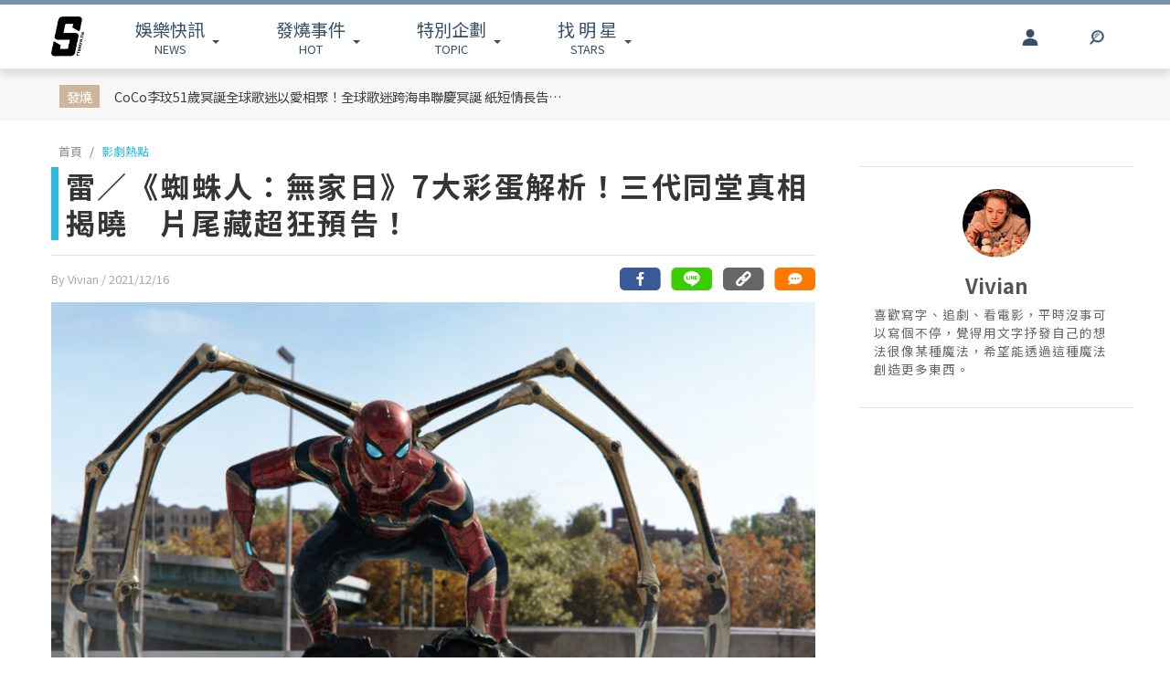

--- FILE ---
content_type: text/html; charset=UTF-8
request_url: https://www.ttshow.tw/article/86828
body_size: 13666
content:
<!DOCTYPE html>
<html lang="zh-tw">

<head>
    <title>雷／《蜘蛛人：無家日》7大彩蛋解析！三代同堂真相揭曉　片尾藏超狂預告！</title>
    <meta charset="UTF-8">
    <meta name="viewport"
        content="width=device-width, initial-scale=1" />
    <meta content=”yes” name=”apple-mobile-web-app-capable”>
    <meta name='dailymotion-domain-verification' content='dm10f6pwj3r2oiixz' />
    <link rel="dns-prefetch" href="//fonts.googleapis.com" />
    <link rel="dns-prefetch" href="//fonts.gstatic.com">
    <link rel="dns-prefetch" href="//www.googletagmanager.com">
    <link rel="preconnect" href="//fonts.gstatic.com/" crossorigin>
    <link rel="preconnect" href="//fonts.googleapis.com" crossorigin>
    <link rel="preconnect" href="//adservice.google.com/">
    <link rel="preconnect" href="//www.googletagservices.com/">
    <link rel="preconnect" href="//tpc.googlesyndication.com/">
    <link rel="preconnect" href="//img.ttshow.tw/">
    <link rel="shortcut icon" href="https://www.ttshow.tw/favicon.ico">
    <meta name="author" content="台灣達人秀TTshow">
    <meta name="source" content="台灣達人秀TTshow" />
    <meta name="image" content="https://img.ttshow.tw/images/author/vivian/FotoJet (50)(2).jpg" />
    <meta property="article:publisher" content="台灣達人秀TTshow" />
    <meta property="fb:admins" content="251305151547796" />
    <meta property="fb:app_id" content="498835631061933" />
    <meta property="fb:pages" content="251305151547796,1451168738483395" />

    
        <link rel="canonical" itemprop="mainEntityOfPage" href="https://www.ttshow.tw/article/86828" />
    <link rel="alternate" type="application/rss+xml" title="訂閱《台灣達人秀TTshow》RSS"
        href="https://www.ttshow.tw/rss/article.xml">
    <meta property="og:site_name" content="台灣達人秀TTshow" />
    <meta property="og:url" content="https://www.ttshow.tw/article/86828" />
    <meta property="og:title" content="雷／《蜘蛛人：無家日》7大彩蛋解析！三代同堂真相揭曉　片尾藏超狂預告！｜TTshow 台灣達人秀" />
    <meta property="og:type" content="article" />
    <meta property="og:image" itemprop="image" content="https://img.ttshow.tw/images/author/vivian/FotoJet (49)(2).jpg" />
    <meta property="og:image:alt" content="雷／《蜘蛛人：無家日》7大彩蛋解析！三代同堂真相揭曉　片尾藏超狂預告！" />
    <meta property="og:description" content="漫威強檔電影《蜘蛛人：無家日》在15日正式上映，這次不僅可能是「小蜘蛛」湯姆霍蘭德最後一次出演蜘蛛人系列電影，承包了大家童年回憶的綠惡魔、八爪博士等反派角色也統統回歸，片尾更藏了2個巨大彩蛋，來看看電影裡還藏著什麼樣的驚喜彩蛋吧！" />
    <meta property="og:locale" content="zh_TW" />
    <meta property="dable:item_id" content="86828" />
    <meta property="dable:title" content="雷／《蜘蛛人：無家日》7大彩蛋解析！三代同堂真相揭曉　片尾藏超狂預告！" />

    <meta name="description" content="漫威強檔電影《蜘蛛人：無家日》在15日正式上映，這次不僅可能是「小蜘蛛」湯姆霍蘭德最後一次出演蜘蛛人系列電影，承包了大家童年回憶的綠惡魔、八爪博士等反派角色也統統回歸，片尾更藏了2個巨大彩蛋，來看看電影裡還藏著什麼樣的驚喜彩蛋吧！(蜘蛛人,預告,彩蛋,解析,片尾彩蛋,蜘蛛人：無家日,三代同堂)" />
    <meta name="section" property="article:section" content="影劇熱點" />
    <meta name="pubdate" property="article:published_time" itemprop="datePublished"
        content="2021-12-16T18:29:54+08:00" />
    <meta itemprop="dateModified" content="2021-12-17T02:58:29+08:00" />
    <meta name="author" property="dable:author" itemscope itemprop="publisher" content="台灣達人秀TTshow" />
    <meta name="keywords" content="蜘蛛人,預告,彩蛋,解析,片尾彩蛋,蜘蛛人：無家日,三代同堂" />

    <meta property="dable:image" content="https://img.ttshow.tw/images/author/vivian/FotoJet (50)(2).jpg">
    <span id="custom-tooltip" style="display: none;">已複製網址！</span>
    <!-- 增加Google被探索的機會 -->
    <meta name="robots" content="max-image-preview:large">

        
    
                    <script defer src="https://securepubads.g.doubleclick.net/tag/js/gpt.js"></script>
        <script>
            window.googletag = window.googletag || {cmd: []};
            googletag.cmd.push(function() {
            googletag.defineSlot('/127396897/ttshow_article_top', [[1, 1], 
            [970, 250]], 'div-gpt-ad-1660128392511-0').addService(googletag.pubads());
            googletag.pubads().enableSingleRequest();
            googletag.pubads().collapseEmptyDivs();
            googletag.enableServices();
            });
        </script>
                <link href="https://cdnjs.cloudflare.com/ajax/libs/bootstrap-v4-rtl/4.5.2-1/css/bootstrap.min.css" rel="stylesheet"
        type="text/css">

    <!-- Place css here-->
    <link href="https://www.ttshow.tw/assets/css/stylesheet.css?v=2.5.0" rel="stylesheet"
        type="text/css">

    <!-- Google Tag Manager -->
    <script>
        (function (w, d, s, l, i) {
            w[l] = w[l] || [];
            w[l].push({
                'gtm.start': new Date().getTime(),
                event: 'gtm.js'
            });
            var f = d.getElementsByTagName(s)[0],
                j = d.createElement(s),
                dl = l != 'dataLayer' ? '&l=' + l : '';
            j.async = true;
            j.src =
                'https://www.googletagmanager.com/gtm.js?id=' + i + dl;
            f.parentNode.insertBefore(j, f);
        })(window, document, 'script', 'dataLayer', 'GTM-PQNHB86');

    </script>
    <!-- End Google Tag Manager -->
</head>

<body>
    <!--TOP Button-->
    <button type="button" id="BackTop" class="toTop-arrow" aria-hidden="true" disabled></button>
    <!-- Google Tag Manager (noscript) -->
    <noscript><iframe src="https://www.googletagmanager.com/ns.html?id=GTM-PQNHB86" height="0" width="0"
            style="display:none;visibility:hidden"></iframe></noscript>
    <!-- End Google Tag Manager (noscript) -->
    <!--廣告預留區塊 970x250刊頭-->
<div id="ad_article_c0" class="container">
        <!-- /127396897/ttshow_article_top -->
                <div id='div-gpt-ad-1660128392511-0' class="d-md-block d-none">
            <script>
                googletag.cmd.push(function() { googletag.display('div-gpt-ad-1660128392511-0'); });
            </script>
        </div>
        </div>
<header id="stealth" class="bg-white w-100">
    <nav class="navbar navbar-expand-lg navbar-light container custom-container-width pl-3 pr-0">
        <a class="navbar-brand brand mt-sm-0 mt-1" href="/" aria-label="arrow"></a>
                <ul class="sf-menu col-7 m-0 p-0 d-sm-block d-none">
            <li>
                <span class="sf-with-ul"><b>娛樂快訊</b><br>NEWS</span>
                <ul>
                                        <li><a href="https://www.ttshow.tw/channel/news">娛樂動態</a></li>
                                        <li><a href="https://www.ttshow.tw/channel/kol">網紅</a></li>
                                        <li><a href="https://www.ttshow.tw/channel/jkstars">日韓</a></li>
                                        <li><a href="https://www.ttshow.tw/channel/topic">專題企劃</a></li>
                                        <li><a href="https://www.ttshow.tw/channel/popular">熱榜話題</a></li>
                                        <li><a href="https://www.ttshow.tw/channel/movie">影劇熱點</a></li>
                                        <li><a href="https://www.ttshow.tw/channel/marketing">行銷專欄</a></li>
                                        <li><a href="https://www.ttshow.tw/channel/Fashion">時尚</a></li>
                                        <li><a href="https://www.ttshow.tw/channel/sports">體育</a></li>
                                    </ul>
            </li>
            <li>
                <span class="sf-with-ul"><b>發燒事件</b><br>HOT</span>
                <ul>
                    <li><a href="https://www.ttshow.tw/hotnews/daily">本日</a></li>
                    <li><a href="https://www.ttshow.tw/hotnews/weekly">本週</a></li>
                    <li><a href="https://www.ttshow.tw/hotnews/monthly">本月</a></li>
                </ul>
            </li>
            <li>
                <span class="sf-with-ul"><b>特別企劃</b><br>TOPIC</span>
                <ul>
                                        <li><a target="_blank" rel="noopener" href="https://project.ttshow.tw/coverstory">Sissue封面人物</a></li>
                                                        </ul>
            </li>
            <li>
                <a href="https://www.ttshow.tw/celebrities" class="sf-with-ul"><b>找 明 星</b><br>STARS</a>
                <ul></ul>
            </li>
        </ul>
        <ul class="col-2 sociallist pt-3 d-lg-flex d-none justify-content-end">
                        <li class="nav-link py-4">
                <a id="userLogin" title="Facebook Login" class="icon fbuser"></a>
            </li>
                        <!-- <li class="nav-link py-4">
                <a target="_blank" rel="noopener" title="Facebook" href="https://www.facebook.com/wwwttshow/"
                    class="icon fb" target="_blank"></a>
            </li>
            <li class="nav-link py-4">
                <a target="_blank" rel="noopener" title="Instagram" href="https://www.instagram.com/ttshow.tw/"
                    class="icon ig" target="_blank"></a>
            </li>
            <li class="nav-link py-4">
                <a target="_blank" rel="noopener" title="Youtube" href="https://www.youtube.com/c/TaiwanTalentShow/"
                    class="icon yt" target="_blank"></a>
            </li>
            <li class="nav-link py-4">
                <a rel="noopener" title="RSS" href="https://www.ttshow.tw/rss" class="rss"></a>
            </li> -->
        </ul>
        
                <ul class="sf-menu search col-1 d-sm-block d-none">
            <li>
                <span class="sf-with-ul">
                    <p class="icon search" aria-hidden="true"></p>
                </span>
                <ul>
                    <li>
                        <!--search bar-->
                        <form action="https://www.ttshow.tw/search" class="d-flex" method="get">
                            <input name="q" class="form-control" type="text" placeholder="搜尋" aria-label="請輸入關鍵字">
                            <button type="submit" aria-label="搜尋"><img src="https://www.ttshow.tw/assets/img/search.svg" alt="search"></button>
                        </form>
                    </li>
                </ul>
            </li>
        </ul>
    </nav>
</header>

<div id="FBLogin">
    <div class="fbLogin-mask"></div>
    <div class="fbLogin-login">
        <div class="fbLogin-login-inner">
            <button class="fbLogin-close">
                <img src="https://www.ttshow.tw/assets/img/login-close.png" alt="" class="w-100">
            </button>     
            <button class="fbLogin-btn" onclick="window.location.href='https://www.ttshow.tw/sso/facebook'">
                <svg viewBox="0 0 213 213" preserveAspectRatio="xMinYMin" class="fb_button_svg_logo login_fb_logo single_button_svg_logo"><path d="M90,212v-75h-27v-31h27v-25q0,-40 40,-40q15,0 24,2v26h-14q-16,0 -16,16v21h30l-5,31h-27v75a106 106,0,1,0,-32 0" class="f_logo_circle" fill="white"></path><path d="M90,212v-75h-27v-31h27v-25q0,-40 40,-40q15,0 24,2v26h-14q-16,0 -16,16v21h30l-5,31h-27v75a106 106,1,0,1,-32 0" class="f_logo_f" fill="#1a77f2"></path></svg>
                以 Facebook 帳號登入
            </button>
            <input type="checkbox" class="fbLogin-checkbox" id="fbLogin-checkbox" checked>
            <label for="fbLogin-checkbox" class="fbLogin-label">
                登入即同意
                <a href="https://www.ttshow.tw/policies" target="_blank">服務條款/隱私權政策/policies</a>
            </label>
        </div>
    </div>
</div>

        <style type="text/css">
        header {
            position: relative;
        }
        #socialbar {
            bottom: -84px;
        }

        .hideUp #socialbar {
            bottom: 0px;
        }

        .hideUp #categorymenu {
            top: -50px;
        }

        @media (max-width: 992px) {
            #article .hot {
                margin-top: 0;
            }
        }
    </style>

    <main id="article">
        <div class="article-content">
        <!-- Google Tag Manager -->
<script>
    (function (w, d, s, l, i) {
        w[l] = w[l] || [];
        w[l].push({
            'gtm.start': new Date().getTime(),
            event: 'gtm.js'
        });
        var f = d.getElementsByTagName(s)[0],
            j = d.createElement(s),
            dl = l != 'dataLayer' ? '&l=' + l : '';
        j.async = true;
        j.src =
            'https://www.googletagmanager.com/gtm.js?id=' + i + dl;
        f.parentNode.insertBefore(j, f);
    })(window, document, 'script', 'dataLayer', 'GTM-PQNHB86');

</script>
<!-- End Google Tag Manager -->

<div class="container-fluid hot">
    <div class="container py-sm-2 py-3 px-sm-3 px-2 custom-container-width">
        <div class="row mt-1">
            <div class="col-auto py-sm-2 pl-sm-4 pr-sm-3 p-0 pl-2 pr-1 mb-0 text-center"><span>發燒</span></div>
            <div class="col-10 pt-sm-2 p-0 m-0 row">
                <a class="col-sm-6 pl-sm-0 mb-sm-2 px-1" href="https://www.ttshow.tw/article/112671">CoCo李玟51歲冥誕全球歌迷以愛相聚！全球歌迷跨海串聯慶冥誕 紙短情長告白「愛妳在每一天」</a>
                <div class="col-auto d-sm-block d-none"></div>
                <div id="ad_article_t1" class="col-sm-5 px-0 d-sm-block d-none"></div>
            </div>
        </div>
    </div>
</div>

<!--廣告預留區塊 970x250刊頭-->
<div id="ad_article_c1" class="container my-3"></div>

<div class="container custom-container-width p-0">
    <div class="row m-0">
        <div class="col-xl-9 col-lg-8 px-0 pl-lg-3 pr-lg-3 pl-xl-3 pr-xl-5">
            <nav aria-label="breadcrumb">
                <ol class="breadcrumb bg-white pl-sm-2 pl-2 py-0 my-2">
                                                            <li class="breadcrumb-item"><a href="https://www.ttshow.tw" class="toindex">首頁</a>
                    </li>
                                        <li class="breadcrumb-item active" aria-current="page"><a
                            href="https://www.ttshow.tw/channel/movie">影劇熱點</a>
                    </li>
                </ol>
            </nav>

            <div class="onh1border">
                <h1 class="mx-2 mx-sm-0"><span class="prefix"></span>雷／《蜘蛛人：無家日》7大彩蛋解析！三代同堂真相揭曉　片尾藏超狂預告！</h1>
                <input type="hidden" class="pageUrl" value="https://www.ttshow.tw/article/86828">
                <input type="hidden" class="nextArticleId" value="84932">

                                            </div>
            <hr class="mx-2 mx-sm-0">
            <div class="row m-0">
                <span class="post-date px-2 px-sm-0 col">By Vivian
                    <!--文章編輯連結--> / 2021/12/16
                    <!--文章時間-->
                </span>
                <!--2021新增 文章底分享icon-->
                                <div id="socialbar_sec" class="d-none justify-content-end col d-lg-flex px-0">
                    <a class="fb-share" href="https://www.facebook.com/sharer/sharer.php?u=https://www.ttshow.tw/article/86828?utm_source=Facebook&utm_medium=share-icon"
                        target="_blank" aria-label="分享到facebook"></a>
                    <a class="line-share"
                        href="https://line.naver.jp/R/msg/text/?雷／《蜘蛛人：無家日》7大彩蛋解析！三代同堂真相揭曉　片尾藏超狂預告！｜台灣達人秀%0D%0Ahttps://www.ttshow.tw/article/86828?utm_source=Line&utm_medium=share-icon"
                        target="_blank" aria-label="分享到line"></a>
                    <button type="button" class="clipboard" data-trigger="click" onclick="copy()" aria-label="複製連結"></button>
                    <input class=visuallyhidden id="box" style="left:-9999px; position: absolute;" aria-label="Clipboard" readonly>
                    <a class="message" href="#comhere" aria-label="網友留言"></a>
                </div>
                                <!--2021新增 文章底分享icon end-->

            </div>
            <div class="cover w-100">
                                <!--文章主圖-->
                <img class="w-100" src="https://img.ttshow.tw/images/author/vivian/FotoJet (50)(2).jpg" alt="雷／《蜘蛛人：無家日》7大彩蛋解析！三代同堂真相揭曉　片尾藏超狂預告！">
                            </div>
            <div class="position-relative mx-sm-0 px-sm-0 d-block">
                <div class="row mt-4 m-0">
                    <div class="side-l col-2 d-lg-block d-none text-center pl-0 mr-0">
                        <!--只在PC版執行此區塊-->
                        <div class="position-sticky d-block" style="top:100px; left:0;">
                                                                                    <div class="star-s border">
                                <div class="title text-center">
                                    <hr>
                                    <span class="bg-white px-1">點人看更多</span>
                                </div>
                                                                <a href="https://www.ttshow.tw/celebrity/%E6%B9%AF%E5%A7%86%E9%9C%8D%E8%98%AD%E5%BE%B7">
                                    <!--連結星檔頁-->
                                    <div class="album w-100">
                                        <img src="https://www.ttshow.tw/assets/img/loading_v.gif"
                                            data-src="https://img.ttshow.tw/images/celebrity/湯姆霍蘭德.jpg" class="mw-100 lazyload"
                                            alt="https://img.ttshow.tw/images/celebrity/湯姆霍蘭德.jpg">
                                    </div>
                                    <!--星檔照片-->
                                    <div class="name">
                                        <span class="m-0">湯姆霍蘭德</span>
                                    </div>
                                    <!--星檔人名-->
                                </a>
                                                                <!--end-->
                            </div>
                                                        <div class="social-2">
                                <div class="fb-like" style="margin-top:20px; min-height:48px;"
                                    data-href="https://www.ttshow.tw/article/86828" data-width="" data-layout="box_count"
                                    data-action="like" data-size="small" data-share="false" data-lazy="true"></div>
                            </div>
                                                    </div>
                        <!--只在PC版執行此區塊 end-->
                    </div>
                    <div class="col-xl-10 col-lg-10 col-12 px-0">
                                                                                                <section itemprop="articleBody" class="content lazy px-lg-0 px-3 mb-4">
                            <!--文章內容-->
                            <p>漫威強檔電影《蜘蛛人：無家日》在15日正式上映，這次不僅可能是「小蜘蛛」湯姆霍蘭德最後一次出演蜘蛛人系列電影，承包了大家童年回憶的綠惡魔、八爪博士等反派角色也統統回歸，片尾更藏了2個巨大彩蛋，來看看電影裡還藏著什麼樣的驚喜彩蛋吧！</p>

<p><strong>看更多：</strong><a href="https://www.ttshow.tw/article/85916" target="_blank">預告訊息量爆炸！《蜘蛛人：無家日》5大看點：反派「超越三代同堂」全回鍋</a></p>

<p><span style="color:#c0392b;"><strong>＊以下有雷＊</strong></span></p>

<p><span style="color:#c0392b;"><strong>＊以下有雷＊</strong></span></p>

<p><span style="color:#c0392b;"><strong>＊以下有雷＊</strong></span></p>

<h2><strong>1. 原班人馬全數回歸飾演反派角色</strong></h2>

<figure class="image"><img alt="" height="318" data-src="https://img.ttshow.tw/images/author/vivian/%E8%9E%A2%E5%B9%95%E6%93%B7%E5%8F%96%E7%95%AB%E9%9D%A2%202021-11-17%20182202.jpg" width="600" />
<figcaption>圖/ 索尼影業提供</figcaption>
</figure>

<p>《蜘蛛人：無家日》在上映前就因為是否會實現「三代同堂」而引發許多話題，不過正式預告釋出後，比起三代同堂更令人驚喜的是蜘蛛人系列的反派角色也全都回歸！包括喚醒大家童年回憶的綠惡魔、八爪博士在內，還有沙人、蜥蜴人、電光人也都在電影中全數登場。</p>

<figure class="image"><img alt="" height="279" data-src="https://img.ttshow.tw/images/author/vivian/%E8%9E%A2%E5%B9%95%E6%93%B7%E5%8F%96%E7%95%AB%E9%9D%A2%202021-11-17%20170846.jpg" width="600" />
<figcaption>圖/ 索尼影業Youtube</figcaption>
</figure>

<p>值得一提的是，這些角色不僅重返螢幕，更由原班人馬飾演，集結影帝威廉達佛、艾佛烈蒙利納、傑米福克斯、托馬斯哈登丘奇以及萊斯伊凡，重新詮釋大家心中最原汁原味的超級反派！</p>

<h2><strong>2. 夜魔俠登場</strong></h2>

<figure class="image"><img alt="" height="399" data-src="https://img.ttshow.tw/images/author/vivian/p2205147586.jpg" width="600" />
<figcaption>圖/ Netflix</figcaption>
</figure>

<p>由查理考克斯飾演的夜魔俠在電影上映前就被外流照拍到現身片場，最後也確實有在電影中出現，除了晚上會化身夜魔俠為民除害之外，白天的他則是以律師身份繼續行俠仗義，這次在彼得帕克的身份曝光後來到梅姨家中協助解決紛爭。</p>

<h2><strong>3. 三代同堂了結遺憾</strong></h2>

<figure class="image"><img alt="" height="286" data-src="https://img.ttshow.tw/images/author/vivian/%E8%9E%A2%E5%B9%95%E6%93%B7%E5%8F%96%E7%95%AB%E9%9D%A2%202021-11-17%20174611.jpg" width="600" />
<figcaption>圖/ 索尼影業Youtube</figcaption>
</figure>

<p>從上映前就已經被瘋傳的「三代同堂」最後也成真，陶比麥奎爾飾演的第一代蜘蛛人以及安德魯加菲爾德飾演的第二代蜘蛛人，全都因為多重宇宙被打亂而來到湯姆霍蘭德飾演的彼得帕克所在的時空。</p>

<p>《蜘蛛人：無家日》不僅實現了影迷最想看到的三代同堂畫面，更了結了歷代蜘蛛人未完成的遺憾。像是第一代的陶比版蜘蛛人與八爪博士似乎重新回到了亦敵亦友的關係，第二代安德魯版蜘蛛人則曾經遭遇無法挽救女友性命的悲慘過去，這次他終於成功救回差點同樣墜樓身亡的MJ，了結了心中留下的遺憾，讓不少影迷感動淚崩！</p>

<h2><strong>4. 「能力越大，責任越大」</strong></h2>

<figure class="image"><img alt="" height="600" data-src="https://img.ttshow.tw/images/author/vivian/marisatomei_266712541_651301505900580_4359393880901608369_n.jpg" width="480" />
<figcaption>圖/ Marisa Tomei IG</figcaption>
</figure>

<p>這次的《蜘蛛人：無家日》也被譽為是史上最黑暗的蜘蛛人系列電影，其實許多超級英雄都會面臨正義以及私人情感之間的掙扎，即使想過上普通人的平凡生活，卻還是要為了世界和平挺身而出，然而在這樣的掙扎之中，身邊最親近的人也可能會捲入危險之中。彼得帕克這次痛失了宛如家人一般的梅姨，她在死前更重現了一二代蜘蛛人的至親班叔死前說的那句經典名言──「能力越大，責任越大」，道出了每一位超級英雄心中最苦澀又殘忍的事實。</p>

<h2><strong>5. MJ額頭上的傷口</strong></h2>

<figure class="image"><img alt="" height="600" data-src="https://img.ttshow.tw/images/author/vivian/spidermanmovie_266326028_276512131116326_4297566188482525999_n.jpg" width="600" />
<figcaption>圖/ Spider Man Movie IG</figcaption>
</figure>

<p>彼得帕克最後選擇刪除了所有人對他的記憶，包括摯愛的MJ也已經將他遺忘。然而記憶雖然被刪除，但兩人再度重逢，MJ對小蜘蛛似乎有種似曾相識的熟悉感，作戰時額頭上留下的疤痕也沒有消失，代表兩人經歷過的過去並沒有憑空消失，而是被忘記了而已。為了讓愛人過上平凡幸福的生活，彼得最後也忍住情緒沒有喚起她的記憶，超越愛情的深厚感情也令人超揪心。</p>

<h2><strong>片尾彩蛋1：猛毒正式合流漫威宇宙？</strong></h2>

<figure class="image"><img alt="" height="322" data-src="https://img.ttshow.tw/images/author/vivian/FotoJet%20(2)(4).jpg" width="600" />
<figcaption>圖/ 索尼影業提供</figcaption>
</figure>

<p>在《猛毒2：血蜘蛛》的片尾彩蛋中，艾迪與猛毒在渡假時意外穿越到彼得帕克所在的漫威宇宙，來到《蜘蛛人：無家日》後，兩人也逐漸了解到這個世界有許多超級英雄以及超級反派，不過沒多久後又被奇異博士送回原本的宇宙，不過卻在臨走之際留下了猛毒一部份的共生體當作小小的「紀念品」！這個彩蛋暗示了猛毒所在的宇宙未來可能有機會與漫威宇宙有更多連結，未來或許可以看到猛毒與蜘蛛人正式同框也說不定！</p>

<h2><strong>片尾彩蛋2：《奇異博士2》預告曝光！</strong></h2>

<figure class="image"><img alt="" height="320" data-src="https://img.ttshow.tw/images/author/vivian/%E8%9E%A2%E5%B9%95%E6%93%B7%E5%8F%96%E7%95%AB%E9%9D%A2%202021-11-17%20164608.jpg" width="600" />
<figcaption>圖/ 索尼影業Youtube</figcaption>
</figure>

<p>這次電影中奇異博士也扮演著打開多重宇宙的關鍵角色，片尾更驚喜釋出《奇異博士2》的未公開預告，可以看出是以多重宇宙秩序被打亂後引發的故事，預告中不僅可以看到《汪達幻視》中的緋紅女巫登場，更出現「黑化版」的奇異博士，吊足影迷胃口！</p>
                        </section>

                        <!--置頂分類bar、置底分享bar非首屏重要元素，下移到內文後再載入-->
                                                
                        <div id="voteBody"></div>
                        <!--voteTopics-->
                        
                        <!--2021新增 文章底分享icon-->
                                                <!--2021新增 文章底分享icon end-->


                        <!--話題熱搜 popin插件-->
                        <div id="ad_text" class="mb-4 px-lg-0 pl-3 pr-1"></div>

                        <span class="cc px-lg-0 px-3">※本站內容版權所有，未經授權，不得轉載。<a href="https://www.ttshow.tw/copyright"
                                target="_blank">[版權聲明]</a></span>
                        <div class="tag mt-3 px-lg-0 px-3">
                                                        <a href="https://www.ttshow.tw/tag/%E8%9C%98%E8%9B%9B%E4%BA%BA">蜘蛛人</a>
                                                        <a href="https://www.ttshow.tw/tag/%E9%A0%90%E5%91%8A">預告</a>
                                                        <a href="https://www.ttshow.tw/tag/%E5%BD%A9%E8%9B%8B">彩蛋</a>
                                                        <a href="https://www.ttshow.tw/tag/%E8%A7%A3%E6%9E%90">解析</a>
                                                        <a href="https://www.ttshow.tw/tag/%E7%89%87%E5%B0%BE%E5%BD%A9%E8%9B%8B">片尾彩蛋</a>
                                                        <a href="https://www.ttshow.tw/tag/%E8%9C%98%E8%9B%9B%E4%BA%BA%EF%BC%9A%E7%84%A1%E5%AE%B6%E6%97%A5">蜘蛛人：無家日</a>
                                                        <a href="https://www.ttshow.tw/tag/%E4%B8%89%E4%BB%A3%E5%90%8C%E5%A0%82">三代同堂</a>
                                                    </div>

                        <div id='ttvdo' class="px-0"></div>
                        <div class="my-4 ad_article_frame d-flex flex-wrap">
                            <div class="ad_r mb-3 flex-fill justify-content-center">
                                <!--廣告預留區塊 250x250-->
                                <div id="ad_article_c2"></div>
                            </div>
                            <div class="ad_l mb-3 d-flex mx-auto justify-content-center">
                                <!--影片廣告插件-->
                                <div id="ad_article_video"></div>
                            </div>
                        </div>
                    </div>
                </div>
            </div>
        </div>
        <!--熱搜排行-->
        
        <aside class="col-xl-3 col-lg-4 d-none d-lg-block p-0 pr-xl-0 pr-lg-3">

            <!-- 211026新增 作者簡介區塊 -->
                        <div class="author p-3">
                <div class="album">
                    <img src="https://img.ttshow.tw/images/author/vivian/FotoJet(169).jpg" class="h-100" alt="Vivian">
                </div>
                <span class="name">Vivian</span>
                <p class="info">
                    喜歡寫字、追劇、看電影，平時沒事可以寫個不停，覺得用文字抒發自己的想法很像某種魔法，希望能透過這種魔法創造更多東西。
                </p>
            </div>
                        
            <div class="ad-aside" style="width:300px; height:250px; margin:.8rem auto 20px;">

            </div>

                        <div class="sidestar" style=" margin:0 auto 20px;">
                <div class="row m-0">
                    <div class="title col-6 p-0 mr-0 border-bottom">
                        <p class="mb-2"><b>話題</b>明星</p>
                    </div>
                    <div class="col-6 p-0 m-0 border-bottom-0">
                        <a class="viewall" href="https://www.ttshow.tw/celebrities">查看全部明星 ></a>
                    </div>
                </div>
                <div class="border-top-0">
                    <div class="group px-2 py-3 d-flex flex-wrap justify-content-center">
                                                <a class="people" href="https://www.ttshow.tw/celebrity/%E5%BC%B5%E9%A6%99%E9%A6%99">
                            <div class="cover">
                                <img src="https://www.ttshow.tw/assets/img/loading_v.gif" data-src="https://img.ttshow.tw/images/celebrity/張香香.jpg"
                                    class="h-100 lazyload" alt="張香香">
                            </div>
                            <p class="name text-center overep1">張香香</p>
                        </a>
                                                <a class="people" href="https://www.ttshow.tw/celebrity/BoA">
                            <div class="cover">
                                <img src="https://www.ttshow.tw/assets/img/loading_v.gif" data-src="https://img.ttshow.tw/images/celebrity/BoA.jpg"
                                    class="h-100 lazyload" alt="BoA">
                            </div>
                            <p class="name text-center overep1">BoA</p>
                        </a>
                                                <a class="people" href="https://www.ttshow.tw/celebrity/%E5%8A%89%E5%8A%9B%E7%A9%8E">
                            <div class="cover">
                                <img src="https://www.ttshow.tw/assets/img/loading_v.gif" data-src="https://img.ttshow.tw/images/celebrity/劉力穎.jpg"
                                    class="h-100 lazyload" alt="劉力穎">
                            </div>
                            <p class="name text-center overep1">劉力穎</p>
                        </a>
                                                <a class="people" href="https://www.ttshow.tw/celebrity/%E5%AD%AB%E8%97%9D%E7%8F%8D">
                            <div class="cover">
                                <img src="https://www.ttshow.tw/assets/img/loading_v.gif" data-src="https://img.ttshow.tw/images/celebrity/孫藝珍.jpg"
                                    class="h-100 lazyload" alt="孫藝珍">
                            </div>
                            <p class="name text-center overep1">孫藝珍</p>
                        </a>
                                                <a class="people" href="https://www.ttshow.tw/celebrity/Lulu%E9%BB%83%E8%B7%AF%E6%A2%93%E8%8C%B5">
                            <div class="cover">
                                <img src="https://www.ttshow.tw/assets/img/loading_v.gif" data-src="https://img.ttshow.tw/images/celebrity/Lulu黃路梓茵.jpg"
                                    class="h-100 lazyload" alt="Lulu黃路梓茵">
                            </div>
                            <p class="name text-center overep1">Lulu黃路梓茵</p>
                        </a>
                                                <a class="people" href="https://www.ttshow.tw/celebrity/%E8%BE%9B%E5%B0%A4%E9%87%8C">
                            <div class="cover">
                                <img src="https://www.ttshow.tw/assets/img/loading_v.gif" data-src="https://img.ttshow.tw/images/celebrity/辛尤里.jpg"
                                    class="h-100 lazyload" alt="辛尤里">
                            </div>
                            <p class="name text-center overep1">辛尤里</p>
                        </a>
                                            </div>
                </div>
            </div>
            
            <div class="ranking position-sticky" style="top:100px; left:0;">
                <div class="row m-0">
                    <div class="title col-6 p-0 mr-0 border-bottom">
                        <p class="mb-2"><b>今日</b>看點</p>
                    </div>
                    <div class="col-6 p-0 m-0 border-bottom-0"></div>
                </div>
                <div class="border-top-0">
                                        <article class="item">
                        <div class="row border-bottom mx-3 py-3">
                            <div class="col-6 px-0">
                                <a href="https://www.ttshow.tw/article/112671" class="album">
                                    <img class="h-100 lazyload" src="https://www.ttshow.tw/assets/img/loading.gif"
                                        data-src="https://img.ttshow.tw/images/coco/888888888888(126).jpg" alt="CoCo李玟51歲冥誕全球歌迷以愛相聚！全球歌迷跨海串聯慶冥誕 紙短情長告白「愛妳在每一天」">
                                </a>
                            </div>
                            <div class="col pr-0">
                                <a href="https://www.ttshow.tw/article/112671" title="CoCo李玟51歲冥誕全球歌迷以愛相聚！全球歌迷跨海串聯慶冥誕 紙短情長告白「愛妳在每一天」">
                                    <h4 class="mt-2 overep4">CoCo李玟51歲冥誕全球歌迷以愛相聚！全球歌迷跨海串聯慶冥誕 紙短情長告白「愛妳在每一天」</h4>
                                </a>
                            </div>
                        </div>
                    </article>
                                    </div>
            </div>
        </aside>
            </div>
</div>

<div class="container-fluid py-5 mt-5 area_bottom">
    <div class="container custom-container-width morearticle p-0">
        <div class="title text-center">
            <hr>
            <span>往下滑看更多文章</span>
        </div>
        <div id="ad_moreatc" class="pt-4"></div>
    </div>
</div>
        </div>
    </main>

    </script>

    
    
    <!--18禁文章警告-->
    
    <!--18禁文章警告 end-->

    


    <!-- <div id="fb-root"></div> -->

    <!--    PC版Footer-->
<footer class="d-lg-block d-none mt-5">
    <div class="container-fluid border-top p-5">
        <div class="container custom-container-width sitemap">
            <div class="row">
                <div class="col-4 text-center "><a href="/" class="brand" aria-label="arrow"></a></div>
                <div class="row col-8 w-100">
                    <div class="col-3">
                        <h5>娛樂快訊</h5>
                        <ul class="p-0 m-0">
                                                        <li><a href="https://www.ttshow.tw/channel/news">娛樂動態</a></li>
                                                        <li><a href="https://www.ttshow.tw/channel/kol">網紅</a></li>
                                                        <li><a href="https://www.ttshow.tw/channel/jkstars">日韓</a></li>
                                                        <li><a href="https://www.ttshow.tw/channel/topic">專題企劃</a></li>
                                                        <li><a href="https://www.ttshow.tw/channel/popular">熱榜話題</a></li>
                                                    </ul>
                    </div>
                    <div class="col-3">
                        <h5>特別企劃</h5>
                        <ul class="p-0 m-0">
                                                        <li><a target="_blank" rel="noopener" href="https://project.ttshow.tw/coverstory">Sissue封面人物</a></li>
                                                                                </ul>
                    </div>
                    <div class="col-3">
                        <h5>找明星</h5>
                        <ul class="p-0 m-0">
                            <li><a href="https://www.ttshow.tw/celebrities">找明星</a></li>
                        </ul>
                    </div>
                    <div class="col-3">
                        <h5>追蹤我們</h5>
                        <ul class="p-0 m-0">
                            <li><a href="https://www.ttshow.tw/rss"><span class="icon rss"></span>RSS</a></li>
                            <li><a href="https://www.facebook.com/wwwttshow/" target="_blank" rel="noopener"><span
                                        class="icon fb"></span>FACEBOOK</a></li>
                            <li><a href="https://twitter.com/ttshow_tw/" target="_blank" rel="noopener"><span
                                        class="icon tw"></span>TWITTER</a></li>
                            <li><a href="https://www.youtube.com/c/TaiwanTalentShow/" target="_blank"
                                    rel="noopener"><span class="icon yt"></span>YOUTUBE</a></li>
                            <li><a href="https://www.instagram.com/ttshow.tw/" target="_blank" rel="noopener"><span
                                        class="icon ig"></span>INSTAGRAM</a></li>
                        </ul>
                    </div>
                </div>
            </div>
        </div>
    </div>
    <div class="container-fluid py-3 px-4 footer">
        <div class="container">
            <div class="row">
                <ul class="col-6 pl-3 nav nav-pills">
                    <li class="pr-3"><a href="https://www.ttshow.tw/about" target="_blank">關於我們</a></li>
                    <li class="pr-3"><a href="https://www.ttshow.tw/contact" target="_blank">聯絡我們</a></li>
                    <li class="pr-3"><a href="https://www.supermedia.cool/contact?name=7&amp;utm_source=ttshow&amp;utm_medium=cms_footer" target="_blank">廣告合作</a></li>
                    <li class="pr-3"><a href="https://www.ttshow.tw/feedback" target="_blank">建議與回報</a></li>
                    <li class="pr-3"><a href="https://www.ttshow.tw/policies" target="_blank">服務條款</a></li>
                    <li class="pr-3"><a href="https://www.ttshow.tw/copyright" target="_blank">著作權聲明</a></li>
                    <li class="pr-3"><a href="https://www.104.com.tw/company/1a2x6bix6c" target="_blank" rel="noopener">加入團隊</a></li>
                </ul>
                <div class="col-6 text-right">Copyright © 2026. TTSHOW All Rights Reserved. 未經授權‧嚴禁轉載</div>
            </div>
        </div>
    </div>
</footer>

<!--    手機版footer-->
<footer class="d-lg-none d-block mt-5">
    <div class="container-fluid border-top pb-3 pt-2 px-3 sitemap text-center">
        <div class="text-center my-3"><a href="/" class="brand mt-0" aria-label="首頁"></a></div>
        <ul class="pl-3 nav nav-pills text-center">
            <li class="border-right"><a href="https://www.ttshow.tw/about" target="_blank">關於我們</a></li>
            <li class="border-right"><a href="https://www.ttshow.tw/contact" target="_blank">聯絡我們</a></li>
            <li class="border-right"><a href="https://www.supermedia.cool/contact?name=7&amp;utm_source=ttshow&amp;utm_medium=cms_footer" target="_blank">廣告合作</a></li>
            <li class=""><a href="https://www.ttshow.tw/feedback" target="_blank">建議與回報</a></li>
            <!-- <div class="clearfix"></div> -->
            <li class="border-right"><a href="https://www.ttshow.tw/policies" target="_blank">服務條款</a></li>
            <li class="border-right"><a href="https://www.ttshow.tw/copyright" target="_blank">著作權聲明</a></li>
            <li class=""><a href="https://www.104.com.tw/company/1a2x6bix6c" target="_blank" rel="noopener">加入團隊</a></li>
        </ul>
    </div>
    <div class="container-fluid py-3 px-4 footer">
        <div class="container text-center">
            Copyright © 2026. TTSHOW All Rights Reserved.<br>未經授權‧嚴禁轉載
        </div>
    </div>
</footer><script>(function(){function c(){var b=a.contentDocument||a.contentWindow.document;if(b){var d=b.createElement('script');d.innerHTML="window.__CF$cv$params={r:'9bf7bc299be1a162',t:'MTc2ODY3MjY0Ng=='};var a=document.createElement('script');a.src='/cdn-cgi/challenge-platform/scripts/jsd/main.js';document.getElementsByTagName('head')[0].appendChild(a);";b.getElementsByTagName('head')[0].appendChild(d)}}if(document.body){var a=document.createElement('iframe');a.height=1;a.width=1;a.style.position='absolute';a.style.top=0;a.style.left=0;a.style.border='none';a.style.visibility='hidden';document.body.appendChild(a);if('loading'!==document.readyState)c();else if(window.addEventListener)document.addEventListener('DOMContentLoaded',c);else{var e=document.onreadystatechange||function(){};document.onreadystatechange=function(b){e(b);'loading'!==document.readyState&&(document.onreadystatechange=e,c())}}}})();</script></body>

<!-- ================================================== -->
<script defer type="application/javascript" src="//anymind360.com/js/3737/ats.js"></script>
<!-- v2.1版 升級3.4.1→3.6.1 -->
<script src="https://cdnjs.cloudflare.com/ajax/libs/jquery/3.6.1/jquery.min.js"></script>
<script src="https://cdnjs.cloudflare.com/ajax/libs/bootstrap-v4-rtl/4.3.1-0/js/bootstrap.min.js"></script>
<script src="https://www.ttshow.tw/assets/js/superfish.js?v=2.5.0"></script>
<script src="https://www.ttshow.tw/vendor/jquery/lazyload.min.js?v=2.5.0"></script>
<script id="base-inititalize">
    (function ($) {
        $.ttshow = "v2.5.0";
    }($));

    WebFontConfig = {
        google: {
            families: ['Noto Sans TC:400,500,700&display=swap']
        }
    };

    (function (d) {
        var wf = d.createElement('script'),
            s = d.scripts[0];
        wf.async = true;
        wf.src = "https://www.ttshow.tw/assets/js/webfontloader.js";
        s.parentNode.insertBefore(wf, s);
    })(document);

    //TOP Button js
    $(function () {
        $('#BackTop').click(function () {
            $('html,body').animate({
                scrollTop: 0
            }, 333);
        });
        $(window).scroll(function () {
            if ($(this).scrollTop() > 300) {
                $('#BackTop').fadeIn(222);
            } else {
                $('#BackTop').stop().fadeOut(222);
            }
        }).scroll();
    });
    //下拉選單js
    jQuery(document).ready(function () {
        jQuery('ul.sf-menu').superfish();
    });
    //手機版選單關閉鈕 js
    $('.navbar-toggler').on('click', function () {
        $('body').addClass('overflow-hidden');
    });
    $('#navbarToggleExternalContent>.onlogo').on('click', function () {
        $('.collapse').removeClass('show');
        $('body').removeClass('overflow-hidden');
    });

    //enable lazy load
    $("img.lazyload").lazyload();
</script>
<script src="https://www.ttshow.tw/assets/js/fb_login.js?v=2.5.0"></script>


    <script>
        let mainArticleId = "86828";
        let pagingEndpoint = "https://www.ttshow.tw/article";
        let page = 1;
        let loading = false;
        let nextArticleId = "84932";

        const observer = new IntersectionObserver((entries) => {
            entries.forEach(entry => {
                if (entry.isIntersecting) {
                    document.title = entry.target.querySelector('h1') ?.textContent;
                    history.replaceState(null, '', entry.target.querySelector('.pageUrl').value + location.search + location.hash);
                }
            });
        }, {
            rootMargin: "-60% 0px -60% 0px",
            threshold: [0],
        });
        
        document.querySelectorAll('.article-content').forEach(item => {
            observer.observe(item);
        });

        function loadArticles() {
            if (loading) return;
            loading = true;
            if ($.trim(nextArticleId) === '') return;
            page++;

            $.ajax({
                url: pagingEndpoint + '/' + nextArticleId,
                method: 'get',
                type: 'json',
                contentType: 'text/html',
                data: {
                    mainArticleId: mainArticleId,
                    page: page
                }
            }).done(function (response) {
                let container = $('#article');
                let div = createArticleContent(response);
                container.append(div);
                
                // articlefns.js
                wrapYouTubeIframes(div);
                setLazyLoadingObserve(div);
                checkInstagramEmbedJs(div);

                //lazyload
                $("img.lazyload").lazyload();

                nextArticleId = div.querySelector('input[type="hidden"].nextArticleId') ?.value;
                observer.observe(div);
                loading = false;
            }).fail(function(promiseObj){
                console.log('loadArticles fail');
            });
        }

        function isBottomOfPage() {
            return (window.innerHeight + window.scrollY) >= document.body.offsetHeight - 1000;
        }

        function createArticleContent(html)
        {
            let div = document.createElement('div');
            div.className = 'article-content';
            div.innerHTML = html;
            return div;
        }

        window.addEventListener('scroll', () => {
            if (isBottomOfPage()) {
                loadArticles();
            }
        });
    </script>
    
    
        
    
        


<script type="application/ld+json" id="global">
    {
        "@context": "https://schema.org",
        "@type": "Organization",
        "name": "台灣達人秀",
        "alternateName": [
            "達人秀",
            "TTshow"
        ],
        "url": "https://www.ttshow.tw",
        "logo": "https://www.ttshow.tw/assets/img/show-logo.png",
        "contactPoint": {
            "@type": "ContactPoint",
            "telephone": "+886-2-77095168",
            "email": "service@supermedia.cool",
            "contactType": "customer service",
            "areaServed": "TW",
            "availableLanguage": ["Chinese"]
        },
        "sameAs": [
            "https://www.facebook.com/wwwttshow/",
            "https://www.instagram.com/ttshow.tw/",
            "https://www.youtube.com/channel/UCIECJyQ6meDyN-UnVHgXAMA/",
            "https://twitter.com/ttshow_tw/",
            "https://www.linkedin.com/company/supermedia/"
        ],
        "address": {
            "@type": "PostalAddress",
            "streetAddress": "復興北路337號13樓",
            "addressLocality": "松山區",
            "addressRegion": "臺北市",
            "postalCode": "105",
            "addressCountry": "TW"
        }
    }
</script>
    
    <script type="application/ld+json" id="article">
        {
            "@context": "https://schema.org",
            "@type": "NewsArticle",
            "articleSection": "影劇熱點",
            "mainEntityOfPage": {
                "@type": "WebPage",
                "@id": "https://www.ttshow.tw/article/86828"
            },
            "headline": "雷／《蜘蛛人：無家日》7大彩蛋解析！三代同堂真相揭曉　片尾藏超狂預告！",
            "image": {
                "@type": "ImageObject",
                "url": "https://img.ttshow.tw/images/author/vivian/FotoJet (50)(2).jpg",
                "height": 460,
                "width": 858
            },
            "datePublished": "2021-12-16T18:29:54+08:00",
                "dateModified": "2021-12-17T02:58:29+08:00",
                "author": {
                    "@type": "Organization",
                    "name": "台灣達人秀 TTshow",
                    "url": "https://www.ttshow.tw"
                },
            "publisher": {
                "@type": "Organization",
                "name": "台灣達人秀 TTshow",
                "logo": {
                    "@type": "ImageObject",
                    "url": "https://www.ttshow.tw/assets/img/show-logo.png",
                    "width": 240,
                    "height": 24
                }
            },
            "keywords": ["蜘蛛人","預告","彩蛋","解析","片尾彩蛋","蜘蛛人：無家日","三代同堂"],
            "description": "漫威強檔電影《蜘蛛人：無家日》在15日正式上映，這次不僅可能是「小蜘蛛」湯姆霍蘭德最後一次出演蜘蛛人系列電影，承包了大家童年回憶的綠惡魔、八爪博士等反派角色也統統回歸，片尾更藏了2個巨大彩蛋，來看看電影裡還藏著什麼樣的驚喜彩蛋吧！"
        }
    </script>
    <script defer type="text/javascript" src="https://www.ttshow.tw/assets/js/articlefns.js?v=2.5.0">
    <script type="application/ld+json" id="breadcrumbs">
        {"@context":"https:\/\/schema.org","@type":"BreadcrumbList","itemListElement":[{"@type":"ListItem","position":1,"item":{"@id":"https:\/\/www.ttshow.tw","name":"首頁"}},{"@type":"ListItem","position":2,"item":{"@id":"https:\/\/www.ttshow.tw\/channel\/movie","name":"影劇熱點"}},{"@type":"ListItem","position":3,"item":{"@id":"https:\/\/www.ttshow.tw\/article\/86828","name":"雷／《蜘蛛人：無家日》7大彩蛋解析！三代同堂真相揭曉　片尾藏超狂預告！"}}]}
    </script>

    <script>
    function isMobileDevice() {
        const mobileDevice = [
            "Android",
            "webOS",
            "iPhone",
            "iPad",
            "iPod",
            "BlackBerry",
            "Windows Phone",
        ];
        let isMobileDevice = mobileDevice.some((e) => navigator.userAgent.match(e));
        return isMobileDevice;
    }
    let isPhone = isMobileDevice();
    if (!isPhone) {
        let stealth = document.querySelector("#stealth");
        document.addEventListener("scroll", () => {
            if (window.scrollY > 0) {
                stealth.classList.add("sticky");
                stealth.style.position = "fixed";
            } else {
                stealth.classList.remove("sticky");
                stealth.style.position = "relative";
            }
        });
    }
    </script>

</html>


--- FILE ---
content_type: text/html; charset=UTF-8
request_url: https://auto-load-balancer.likr.tw/api/get_client_ip.php
body_size: -137
content:
"13.59.66.43"

--- FILE ---
content_type: text/html; charset=utf-8
request_url: https://www.google.com/recaptcha/api2/aframe
body_size: 174
content:
<!DOCTYPE HTML><html><head><meta http-equiv="content-type" content="text/html; charset=UTF-8"></head><body><script nonce="BLk5Nrx_vpanKq7yCN0t-g">/** Anti-fraud and anti-abuse applications only. See google.com/recaptcha */ try{var clients={'sodar':'https://pagead2.googlesyndication.com/pagead/sodar?'};window.addEventListener("message",function(a){try{if(a.source===window.parent){var b=JSON.parse(a.data);var c=clients[b['id']];if(c){var d=document.createElement('img');d.src=c+b['params']+'&rc='+(localStorage.getItem("rc::a")?sessionStorage.getItem("rc::b"):"");window.document.body.appendChild(d);sessionStorage.setItem("rc::e",parseInt(sessionStorage.getItem("rc::e")||0)+1);localStorage.setItem("rc::h",'1768672656848');}}}catch(b){}});window.parent.postMessage("_grecaptcha_ready", "*");}catch(b){}</script></body></html>

--- FILE ---
content_type: application/javascript; charset=utf-8
request_url: https://fundingchoicesmessages.google.com/f/AGSKWxUwZr0ZwHtVNc8mboFRcpFH-XSWWDpvV5yQXcHDExg2VGL3HsUlxRHaEvaXAcdR4XMIBs5_pq-rSnYzYVs-RUi96xqph09gXYnUAxhXqVj7Dj8S5tSd6NApFHzNKPsVKJsXsUREfOuz3Kfazqm_CuxiNzXfViihCsw9v-s52ZZkMke31owE11PGrqYw/_/html/ads_-ad-code/-page-ad?_advert_sliders//adchain.
body_size: -1291
content:
window['acbac272-d6ba-4fb9-947f-10dec0fbb8dc'] = true;